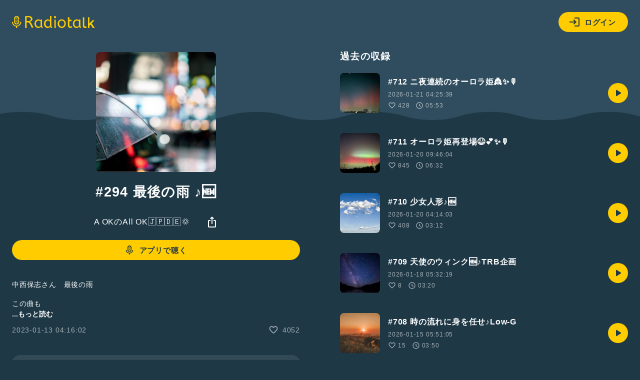

--- FILE ---
content_type: text/html; charset=UTF-8
request_url: https://radiotalk.jp/api/talks/934483
body_size: 1971
content:
{"id":934483,"title":"#294 \u6700\u5f8c\u306e\u96e8 \u266a\ud83c\udd95","description":"\u4e2d\u897f\u4fdd\u5fd7\u3055\u3093\u3000\u6700\u5f8c\u306e\u96e8\n\n\u3053\u306e\u66f2\u3082\n\u6614\u3088\u304f\u30e9\u30b8\u30aa\u3067\u805e\u304d\u307e\u3057\u305f\ud83d\udcfb\n\n\u6b4c\u8a5e\u304c\u3046\u308d\u899a\u3048\u3067\u3082\n\u306a\u3093\u3068\u306a\u304f\u6b4c\u3048\u308b\u3063\u3066\u8a00\u3046\u306e\u306f\n\u6614\u4f55\u5ea6\u3082\u805e\u3044\u305f\u8a3c\u62e0\ud83d\udc42\u2728\n\n\u590f\u304b\u3089\u3053\u306e\u66f2\u3092\u6b4c\u3044\u305f\u3044\u3068\u601d\u3063\u3066\u3044\u305f\u306e\u306b\n\u3082\u3046\u51ac\u306b\u306a\u3063\u3066\u3057\u307e\u3044\u307e\u3057\u305f\ud83d\ude48\ud83d\udca6\n\n\u3057\u3063\u3068\u308a\u30d0\u30e9\u30fc\u30c9\u306e\u30ea\u30af\u30a8\u30b9\u30c8\u306b\n\u304a\u5fdc\u3048\u3067\u304d\u305f\u3067\u3057\u3087\u3046\u304b\uff1f\n\n\u203b\u697d\u66f2\u7533\u8acb\u6e08\u307f\n\n4\u62cd\u5b50\n\u6b4c\u306f1\u62cd\u76ee\u306e\u88cf\u62cd\u304b\u3089\n\u6b4c\u306e\u59cb\u307e\u308a\u306f\u30e9(1\u5f260\u3001\u958b\u653e\u5f26)\n\u30b3\u30fc\u30c9\u306f\nF A# C Dm Gm7 A#m Gm C7 Am7 Dm7 C7 \nA#maj7 Cm7 F7 C# D# \u306e16\u500b\n\n#\u30a6\u30af\u30ec\u30ec\u521d\u5fc3\u8005 #\u30a6\u30af\u30ec\u30ec\u6210\u9577\u8a18\u9332 #\u30a6\u30af\u30ec\u30ec\u5f3e\u304d\u8a9e\u308a #\u4e2d\u897f\u4fdd\u5fd7 #\u6700\u5f8c\u306e\u96e8 #AOK\u30a6\u30af\u30ec\u30ec\u5f3e\u304d\u8a9e\u308a","descriptionHtml":"\u4e2d\u897f\u4fdd\u5fd7\u3055\u3093\u3000\u6700\u5f8c\u306e\u96e8<br \/>\n<br \/>\n\u3053\u306e\u66f2\u3082<br \/>\n\u6614\u3088\u304f\u30e9\u30b8\u30aa\u3067\u805e\u304d\u307e\u3057\u305f\ud83d\udcfb<br \/>\n<br \/>\n\u6b4c\u8a5e\u304c\u3046\u308d\u899a\u3048\u3067\u3082<br \/>\n\u306a\u3093\u3068\u306a\u304f\u6b4c\u3048\u308b\u3063\u3066\u8a00\u3046\u306e\u306f<br \/>\n\u6614\u4f55\u5ea6\u3082\u805e\u3044\u305f\u8a3c\u62e0\ud83d\udc42\u2728<br \/>\n<br \/>\n\u590f\u304b\u3089\u3053\u306e\u66f2\u3092\u6b4c\u3044\u305f\u3044\u3068\u601d\u3063\u3066\u3044\u305f\u306e\u306b<br \/>\n\u3082\u3046\u51ac\u306b\u306a\u3063\u3066\u3057\u307e\u3044\u307e\u3057\u305f\ud83d\ude48\ud83d\udca6<br \/>\n<br \/>\n\u3057\u3063\u3068\u308a\u30d0\u30e9\u30fc\u30c9\u306e\u30ea\u30af\u30a8\u30b9\u30c8\u306b<br \/>\n\u304a\u5fdc\u3048\u3067\u304d\u305f\u3067\u3057\u3087\u3046\u304b\uff1f<br \/>\n<br \/>\n\u203b\u697d\u66f2\u7533\u8acb\u6e08\u307f<br \/>\n<br \/>\n4\u62cd\u5b50<br \/>\n\u6b4c\u306f1\u62cd\u76ee\u306e\u88cf\u62cd\u304b\u3089<br \/>\n\u6b4c\u306e\u59cb\u307e\u308a\u306f\u30e9(1\u5f260\u3001\u958b\u653e\u5f26)<br \/>\n\u30b3\u30fc\u30c9\u306f<br \/>\nF A# C Dm Gm7 A<a href=\"\/tags\/m\" data-category=\"tag\" data-label=\"talk\" data-value=\"m\" >#m<\/a> Gm C7 Am7 Dm7 C7 <br \/>\nA<a href=\"\/tags\/maj7\" data-category=\"tag\" data-label=\"talk\" data-value=\"maj7\" >#maj7<\/a> Cm7 F7 C# D# \u306e16\u500b<br \/>\n<br \/>\n<a href=\"\/tags\/\u30a6\u30af\u30ec\u30ec\u521d\u5fc3\u8005\" data-category=\"tag\" data-label=\"talk\" data-value=\"\u30a6\u30af\u30ec\u30ec\u521d\u5fc3\u8005\" >#\u30a6\u30af\u30ec\u30ec\u521d\u5fc3\u8005<\/a> <a href=\"\/tags\/\u30a6\u30af\u30ec\u30ec\u6210\u9577\u8a18\u9332\" data-category=\"tag\" data-label=\"talk\" data-value=\"\u30a6\u30af\u30ec\u30ec\u6210\u9577\u8a18\u9332\" >#\u30a6\u30af\u30ec\u30ec\u6210\u9577\u8a18\u9332<\/a> <a href=\"\/tags\/\u30a6\u30af\u30ec\u30ec\u5f3e\u304d\u8a9e\u308a\" data-category=\"tag\" data-label=\"talk\" data-value=\"\u30a6\u30af\u30ec\u30ec\u5f3e\u304d\u8a9e\u308a\" >#\u30a6\u30af\u30ec\u30ec\u5f3e\u304d\u8a9e\u308a<\/a> <a href=\"\/tags\/\u4e2d\u897f\u4fdd\u5fd7\" data-category=\"tag\" data-label=\"talk\" data-value=\"\u4e2d\u897f\u4fdd\u5fd7\" >#\u4e2d\u897f\u4fdd\u5fd7<\/a> <a href=\"\/tags\/\u6700\u5f8c\u306e\u96e8\" data-category=\"tag\" data-label=\"talk\" data-value=\"\u6700\u5f8c\u306e\u96e8\" >#\u6700\u5f8c\u306e\u96e8<\/a> <a href=\"\/tags\/AOK\u30a6\u30af\u30ec\u30ec\u5f3e\u304d\u8a9e\u308a\" data-category=\"tag\" data-label=\"talk\" data-value=\"AOK\u30a6\u30af\u30ec\u30ec\u5f3e\u304d\u8a9e\u308a\" >#AOK\u30a6\u30af\u30ec\u30ec\u5f3e\u304d\u8a9e\u308a<\/a>","imageUrl":"https:\/\/storage.radiotalk.jp\/u372723\/image\/talks\/20230112093404_501f.jpg","audioFileUrl":"","audioPlaytimeSeconds":251,"createdAt":"2023-01-13 04:16:02","programId":78300,"programTitle":"A OK\u306eAll OK\ud83c\uddef\ud83c\uddf5\ud83c\udde9\ud83c\uddea\ud83c\udf1e","isOfficialProgram":false,"userId":372723,"userName":"","tags":["maj7","\u30a6\u30af\u30ec\u30ec\u521d\u5fc3\u8005","\u30a6\u30af\u30ec\u30ec\u6210\u9577\u8a18\u9332","\u30a6\u30af\u30ec\u30ec\u5f3e\u304d\u8a9e\u308a","\u4e2d\u897f\u4fdd\u5fd7","\u6700\u5f8c\u306e\u96e8","AOK\u30a6\u30af\u30ec\u30ec\u5f3e\u304d\u8a9e\u308a","M"],"tagDetails":[{"tag":"maj7","description":"","thumbnailImageUrl":"https:\/\/storage.googleapis.com\/radiotalk\/common\/images\/tag_thumbnail.png","backgroundImageUrl":"https:\/\/storage.googleapis.com\/radiotalk\/common\/images\/tag_background.png","posts":"13\u4ef6","totalPlaytimes":"633\u56de"},{"tag":"\u30a6\u30af\u30ec\u30ec\u521d\u5fc3\u8005","description":"","thumbnailImageUrl":"https:\/\/storage.googleapis.com\/radiotalk\/common\/images\/tag_thumbnail.png","backgroundImageUrl":"https:\/\/storage.googleapis.com\/radiotalk\/common\/images\/tag_background.png","posts":"367\u4ef6","totalPlaytimes":"40218\u56de"},{"tag":"\u30a6\u30af\u30ec\u30ec\u6210\u9577\u8a18\u9332","description":"","thumbnailImageUrl":"https:\/\/storage.googleapis.com\/radiotalk\/common\/images\/tag_thumbnail.png","backgroundImageUrl":"https:\/\/storage.googleapis.com\/radiotalk\/common\/images\/tag_background.png","posts":"540\u4ef6","totalPlaytimes":"44958\u56de"},{"tag":"\u30a6\u30af\u30ec\u30ec\u5f3e\u304d\u8a9e\u308a","description":"","thumbnailImageUrl":"https:\/\/storage.googleapis.com\/radiotalk\/common\/images\/tag_thumbnail.png","backgroundImageUrl":"https:\/\/storage.googleapis.com\/radiotalk\/common\/images\/tag_background.png","posts":"696\u4ef6","totalPlaytimes":"50713\u56de"},{"tag":"\u4e2d\u897f\u4fdd\u5fd7","description":"","thumbnailImageUrl":"https:\/\/storage.googleapis.com\/radiotalk\/common\/images\/tag_thumbnail.png","backgroundImageUrl":"https:\/\/storage.googleapis.com\/radiotalk\/common\/images\/tag_background.png","posts":"12\u4ef6","totalPlaytimes":"1243\u56de"},{"tag":"\u6700\u5f8c\u306e\u96e8","description":"","thumbnailImageUrl":"https:\/\/storage.googleapis.com\/radiotalk\/common\/images\/tag_thumbnail.png","backgroundImageUrl":"https:\/\/storage.googleapis.com\/radiotalk\/common\/images\/tag_background.png","posts":"13\u4ef6","totalPlaytimes":"1212\u56de"},{"tag":"AOK\u30a6\u30af\u30ec\u30ec\u5f3e\u304d\u8a9e\u308a","description":"","thumbnailImageUrl":"https:\/\/storage.googleapis.com\/radiotalk\/common\/images\/tag_thumbnail.png","backgroundImageUrl":"https:\/\/storage.googleapis.com\/radiotalk\/common\/images\/tag_background.png","posts":"499\u4ef6","totalPlaytimes":"24770\u56de"},{"tag":"M","description":"","thumbnailImageUrl":"https:\/\/storage.googleapis.com\/radiotalk\/common\/images\/tag_thumbnail.png","backgroundImageUrl":"https:\/\/storage.googleapis.com\/radiotalk\/common\/images\/tag_background.png","posts":"139\u4ef6","totalPlaytimes":"6404\u56de"}],"totalPlayTimes":0,"totalReactions":4052}